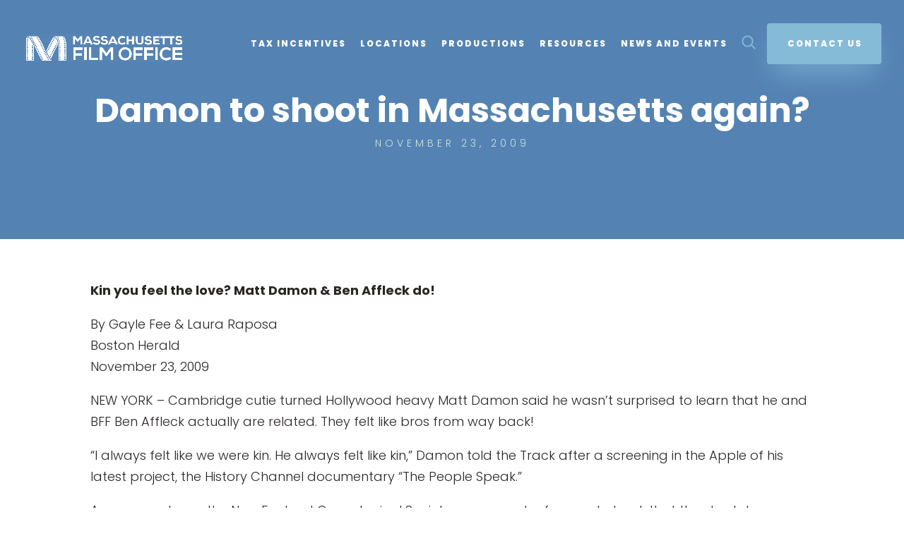

--- FILE ---
content_type: text/html; charset=UTF-8
request_url: https://mafilm.org/2009/11/23/damon-headed-back-to-bay-state/
body_size: 15693
content:
<!DOCTYPE html>
<html lang="en-US">
<head>
	<meta charset="UTF-8" />
<meta http-equiv="X-UA-Compatible" content="IE=edge">
	<link rel="pingback" href="https://mafilm.org/xmlrpc.php" />

	<script type="text/javascript">
		document.documentElement.className = 'js';
	</script>
	
	<title>Damon to shoot in Massachusetts again? | Massachusetts Film Office</title>
<meta name='robots' content='max-image-preview:large' />
<script type="text/javascript">
			let jqueryParams=[],jQuery=function(r){return jqueryParams=[...jqueryParams,r],jQuery},$=function(r){return jqueryParams=[...jqueryParams,r],$};window.jQuery=jQuery,window.$=jQuery;let customHeadScripts=!1;jQuery.fn=jQuery.prototype={},$.fn=jQuery.prototype={},jQuery.noConflict=function(r){if(window.jQuery)return jQuery=window.jQuery,$=window.jQuery,customHeadScripts=!0,jQuery.noConflict},jQuery.ready=function(r){jqueryParams=[...jqueryParams,r]},$.ready=function(r){jqueryParams=[...jqueryParams,r]},jQuery.load=function(r){jqueryParams=[...jqueryParams,r]},$.load=function(r){jqueryParams=[...jqueryParams,r]},jQuery.fn.ready=function(r){jqueryParams=[...jqueryParams,r]},$.fn.ready=function(r){jqueryParams=[...jqueryParams,r]};</script><link rel='dns-prefetch' href='//mafilm.org' />
<link rel='dns-prefetch' href='//www.googletagmanager.com' />
<link rel='dns-prefetch' href='//fonts.googleapis.com' />
<link rel="alternate" type="application/rss+xml" title="Massachusetts Film Office &raquo; Feed" href="https://mafilm.org/feed/" />
<link rel="alternate" type="application/rss+xml" title="Massachusetts Film Office &raquo; Comments Feed" href="https://mafilm.org/comments/feed/" />
<meta content="Coastal v.1.0" name="generator"/><link rel='stylesheet' id='wp-block-library-css' href='https://mafilm.org/wp-includes/css/dist/block-library/style.min.css?ver=6.8.2' type='text/css' media='all' />
<style id='wp-block-library-theme-inline-css' type='text/css'>
.wp-block-audio :where(figcaption){color:#555;font-size:13px;text-align:center}.is-dark-theme .wp-block-audio :where(figcaption){color:#ffffffa6}.wp-block-audio{margin:0 0 1em}.wp-block-code{border:1px solid #ccc;border-radius:4px;font-family:Menlo,Consolas,monaco,monospace;padding:.8em 1em}.wp-block-embed :where(figcaption){color:#555;font-size:13px;text-align:center}.is-dark-theme .wp-block-embed :where(figcaption){color:#ffffffa6}.wp-block-embed{margin:0 0 1em}.blocks-gallery-caption{color:#555;font-size:13px;text-align:center}.is-dark-theme .blocks-gallery-caption{color:#ffffffa6}:root :where(.wp-block-image figcaption){color:#555;font-size:13px;text-align:center}.is-dark-theme :root :where(.wp-block-image figcaption){color:#ffffffa6}.wp-block-image{margin:0 0 1em}.wp-block-pullquote{border-bottom:4px solid;border-top:4px solid;color:currentColor;margin-bottom:1.75em}.wp-block-pullquote cite,.wp-block-pullquote footer,.wp-block-pullquote__citation{color:currentColor;font-size:.8125em;font-style:normal;text-transform:uppercase}.wp-block-quote{border-left:.25em solid;margin:0 0 1.75em;padding-left:1em}.wp-block-quote cite,.wp-block-quote footer{color:currentColor;font-size:.8125em;font-style:normal;position:relative}.wp-block-quote:where(.has-text-align-right){border-left:none;border-right:.25em solid;padding-left:0;padding-right:1em}.wp-block-quote:where(.has-text-align-center){border:none;padding-left:0}.wp-block-quote.is-large,.wp-block-quote.is-style-large,.wp-block-quote:where(.is-style-plain){border:none}.wp-block-search .wp-block-search__label{font-weight:700}.wp-block-search__button{border:1px solid #ccc;padding:.375em .625em}:where(.wp-block-group.has-background){padding:1.25em 2.375em}.wp-block-separator.has-css-opacity{opacity:.4}.wp-block-separator{border:none;border-bottom:2px solid;margin-left:auto;margin-right:auto}.wp-block-separator.has-alpha-channel-opacity{opacity:1}.wp-block-separator:not(.is-style-wide):not(.is-style-dots){width:100px}.wp-block-separator.has-background:not(.is-style-dots){border-bottom:none;height:1px}.wp-block-separator.has-background:not(.is-style-wide):not(.is-style-dots){height:2px}.wp-block-table{margin:0 0 1em}.wp-block-table td,.wp-block-table th{word-break:normal}.wp-block-table :where(figcaption){color:#555;font-size:13px;text-align:center}.is-dark-theme .wp-block-table :where(figcaption){color:#ffffffa6}.wp-block-video :where(figcaption){color:#555;font-size:13px;text-align:center}.is-dark-theme .wp-block-video :where(figcaption){color:#ffffffa6}.wp-block-video{margin:0 0 1em}:root :where(.wp-block-template-part.has-background){margin-bottom:0;margin-top:0;padding:1.25em 2.375em}
</style>
<style id='global-styles-inline-css' type='text/css'>
:root{--wp--preset--aspect-ratio--square: 1;--wp--preset--aspect-ratio--4-3: 4/3;--wp--preset--aspect-ratio--3-4: 3/4;--wp--preset--aspect-ratio--3-2: 3/2;--wp--preset--aspect-ratio--2-3: 2/3;--wp--preset--aspect-ratio--16-9: 16/9;--wp--preset--aspect-ratio--9-16: 9/16;--wp--preset--color--black: #000000;--wp--preset--color--cyan-bluish-gray: #abb8c3;--wp--preset--color--white: #ffffff;--wp--preset--color--pale-pink: #f78da7;--wp--preset--color--vivid-red: #cf2e2e;--wp--preset--color--luminous-vivid-orange: #ff6900;--wp--preset--color--luminous-vivid-amber: #fcb900;--wp--preset--color--light-green-cyan: #7bdcb5;--wp--preset--color--vivid-green-cyan: #00d084;--wp--preset--color--pale-cyan-blue: #8ed1fc;--wp--preset--color--vivid-cyan-blue: #0693e3;--wp--preset--color--vivid-purple: #9b51e0;--wp--preset--gradient--vivid-cyan-blue-to-vivid-purple: linear-gradient(135deg,rgba(6,147,227,1) 0%,rgb(155,81,224) 100%);--wp--preset--gradient--light-green-cyan-to-vivid-green-cyan: linear-gradient(135deg,rgb(122,220,180) 0%,rgb(0,208,130) 100%);--wp--preset--gradient--luminous-vivid-amber-to-luminous-vivid-orange: linear-gradient(135deg,rgba(252,185,0,1) 0%,rgba(255,105,0,1) 100%);--wp--preset--gradient--luminous-vivid-orange-to-vivid-red: linear-gradient(135deg,rgba(255,105,0,1) 0%,rgb(207,46,46) 100%);--wp--preset--gradient--very-light-gray-to-cyan-bluish-gray: linear-gradient(135deg,rgb(238,238,238) 0%,rgb(169,184,195) 100%);--wp--preset--gradient--cool-to-warm-spectrum: linear-gradient(135deg,rgb(74,234,220) 0%,rgb(151,120,209) 20%,rgb(207,42,186) 40%,rgb(238,44,130) 60%,rgb(251,105,98) 80%,rgb(254,248,76) 100%);--wp--preset--gradient--blush-light-purple: linear-gradient(135deg,rgb(255,206,236) 0%,rgb(152,150,240) 100%);--wp--preset--gradient--blush-bordeaux: linear-gradient(135deg,rgb(254,205,165) 0%,rgb(254,45,45) 50%,rgb(107,0,62) 100%);--wp--preset--gradient--luminous-dusk: linear-gradient(135deg,rgb(255,203,112) 0%,rgb(199,81,192) 50%,rgb(65,88,208) 100%);--wp--preset--gradient--pale-ocean: linear-gradient(135deg,rgb(255,245,203) 0%,rgb(182,227,212) 50%,rgb(51,167,181) 100%);--wp--preset--gradient--electric-grass: linear-gradient(135deg,rgb(202,248,128) 0%,rgb(113,206,126) 100%);--wp--preset--gradient--midnight: linear-gradient(135deg,rgb(2,3,129) 0%,rgb(40,116,252) 100%);--wp--preset--font-size--small: 13px;--wp--preset--font-size--medium: 20px;--wp--preset--font-size--large: 36px;--wp--preset--font-size--x-large: 42px;--wp--preset--spacing--20: 0.44rem;--wp--preset--spacing--30: 0.67rem;--wp--preset--spacing--40: 1rem;--wp--preset--spacing--50: 1.5rem;--wp--preset--spacing--60: 2.25rem;--wp--preset--spacing--70: 3.38rem;--wp--preset--spacing--80: 5.06rem;--wp--preset--shadow--natural: 6px 6px 9px rgba(0, 0, 0, 0.2);--wp--preset--shadow--deep: 12px 12px 50px rgba(0, 0, 0, 0.4);--wp--preset--shadow--sharp: 6px 6px 0px rgba(0, 0, 0, 0.2);--wp--preset--shadow--outlined: 6px 6px 0px -3px rgba(255, 255, 255, 1), 6px 6px rgba(0, 0, 0, 1);--wp--preset--shadow--crisp: 6px 6px 0px rgba(0, 0, 0, 1);}:root { --wp--style--global--content-size: 823px;--wp--style--global--wide-size: 1080px; }:where(body) { margin: 0; }.wp-site-blocks > .alignleft { float: left; margin-right: 2em; }.wp-site-blocks > .alignright { float: right; margin-left: 2em; }.wp-site-blocks > .aligncenter { justify-content: center; margin-left: auto; margin-right: auto; }:where(.is-layout-flex){gap: 0.5em;}:where(.is-layout-grid){gap: 0.5em;}.is-layout-flow > .alignleft{float: left;margin-inline-start: 0;margin-inline-end: 2em;}.is-layout-flow > .alignright{float: right;margin-inline-start: 2em;margin-inline-end: 0;}.is-layout-flow > .aligncenter{margin-left: auto !important;margin-right: auto !important;}.is-layout-constrained > .alignleft{float: left;margin-inline-start: 0;margin-inline-end: 2em;}.is-layout-constrained > .alignright{float: right;margin-inline-start: 2em;margin-inline-end: 0;}.is-layout-constrained > .aligncenter{margin-left: auto !important;margin-right: auto !important;}.is-layout-constrained > :where(:not(.alignleft):not(.alignright):not(.alignfull)){max-width: var(--wp--style--global--content-size);margin-left: auto !important;margin-right: auto !important;}.is-layout-constrained > .alignwide{max-width: var(--wp--style--global--wide-size);}body .is-layout-flex{display: flex;}.is-layout-flex{flex-wrap: wrap;align-items: center;}.is-layout-flex > :is(*, div){margin: 0;}body .is-layout-grid{display: grid;}.is-layout-grid > :is(*, div){margin: 0;}body{padding-top: 0px;padding-right: 0px;padding-bottom: 0px;padding-left: 0px;}:root :where(.wp-element-button, .wp-block-button__link){background-color: #32373c;border-width: 0;color: #fff;font-family: inherit;font-size: inherit;line-height: inherit;padding: calc(0.667em + 2px) calc(1.333em + 2px);text-decoration: none;}.has-black-color{color: var(--wp--preset--color--black) !important;}.has-cyan-bluish-gray-color{color: var(--wp--preset--color--cyan-bluish-gray) !important;}.has-white-color{color: var(--wp--preset--color--white) !important;}.has-pale-pink-color{color: var(--wp--preset--color--pale-pink) !important;}.has-vivid-red-color{color: var(--wp--preset--color--vivid-red) !important;}.has-luminous-vivid-orange-color{color: var(--wp--preset--color--luminous-vivid-orange) !important;}.has-luminous-vivid-amber-color{color: var(--wp--preset--color--luminous-vivid-amber) !important;}.has-light-green-cyan-color{color: var(--wp--preset--color--light-green-cyan) !important;}.has-vivid-green-cyan-color{color: var(--wp--preset--color--vivid-green-cyan) !important;}.has-pale-cyan-blue-color{color: var(--wp--preset--color--pale-cyan-blue) !important;}.has-vivid-cyan-blue-color{color: var(--wp--preset--color--vivid-cyan-blue) !important;}.has-vivid-purple-color{color: var(--wp--preset--color--vivid-purple) !important;}.has-black-background-color{background-color: var(--wp--preset--color--black) !important;}.has-cyan-bluish-gray-background-color{background-color: var(--wp--preset--color--cyan-bluish-gray) !important;}.has-white-background-color{background-color: var(--wp--preset--color--white) !important;}.has-pale-pink-background-color{background-color: var(--wp--preset--color--pale-pink) !important;}.has-vivid-red-background-color{background-color: var(--wp--preset--color--vivid-red) !important;}.has-luminous-vivid-orange-background-color{background-color: var(--wp--preset--color--luminous-vivid-orange) !important;}.has-luminous-vivid-amber-background-color{background-color: var(--wp--preset--color--luminous-vivid-amber) !important;}.has-light-green-cyan-background-color{background-color: var(--wp--preset--color--light-green-cyan) !important;}.has-vivid-green-cyan-background-color{background-color: var(--wp--preset--color--vivid-green-cyan) !important;}.has-pale-cyan-blue-background-color{background-color: var(--wp--preset--color--pale-cyan-blue) !important;}.has-vivid-cyan-blue-background-color{background-color: var(--wp--preset--color--vivid-cyan-blue) !important;}.has-vivid-purple-background-color{background-color: var(--wp--preset--color--vivid-purple) !important;}.has-black-border-color{border-color: var(--wp--preset--color--black) !important;}.has-cyan-bluish-gray-border-color{border-color: var(--wp--preset--color--cyan-bluish-gray) !important;}.has-white-border-color{border-color: var(--wp--preset--color--white) !important;}.has-pale-pink-border-color{border-color: var(--wp--preset--color--pale-pink) !important;}.has-vivid-red-border-color{border-color: var(--wp--preset--color--vivid-red) !important;}.has-luminous-vivid-orange-border-color{border-color: var(--wp--preset--color--luminous-vivid-orange) !important;}.has-luminous-vivid-amber-border-color{border-color: var(--wp--preset--color--luminous-vivid-amber) !important;}.has-light-green-cyan-border-color{border-color: var(--wp--preset--color--light-green-cyan) !important;}.has-vivid-green-cyan-border-color{border-color: var(--wp--preset--color--vivid-green-cyan) !important;}.has-pale-cyan-blue-border-color{border-color: var(--wp--preset--color--pale-cyan-blue) !important;}.has-vivid-cyan-blue-border-color{border-color: var(--wp--preset--color--vivid-cyan-blue) !important;}.has-vivid-purple-border-color{border-color: var(--wp--preset--color--vivid-purple) !important;}.has-vivid-cyan-blue-to-vivid-purple-gradient-background{background: var(--wp--preset--gradient--vivid-cyan-blue-to-vivid-purple) !important;}.has-light-green-cyan-to-vivid-green-cyan-gradient-background{background: var(--wp--preset--gradient--light-green-cyan-to-vivid-green-cyan) !important;}.has-luminous-vivid-amber-to-luminous-vivid-orange-gradient-background{background: var(--wp--preset--gradient--luminous-vivid-amber-to-luminous-vivid-orange) !important;}.has-luminous-vivid-orange-to-vivid-red-gradient-background{background: var(--wp--preset--gradient--luminous-vivid-orange-to-vivid-red) !important;}.has-very-light-gray-to-cyan-bluish-gray-gradient-background{background: var(--wp--preset--gradient--very-light-gray-to-cyan-bluish-gray) !important;}.has-cool-to-warm-spectrum-gradient-background{background: var(--wp--preset--gradient--cool-to-warm-spectrum) !important;}.has-blush-light-purple-gradient-background{background: var(--wp--preset--gradient--blush-light-purple) !important;}.has-blush-bordeaux-gradient-background{background: var(--wp--preset--gradient--blush-bordeaux) !important;}.has-luminous-dusk-gradient-background{background: var(--wp--preset--gradient--luminous-dusk) !important;}.has-pale-ocean-gradient-background{background: var(--wp--preset--gradient--pale-ocean) !important;}.has-electric-grass-gradient-background{background: var(--wp--preset--gradient--electric-grass) !important;}.has-midnight-gradient-background{background: var(--wp--preset--gradient--midnight) !important;}.has-small-font-size{font-size: var(--wp--preset--font-size--small) !important;}.has-medium-font-size{font-size: var(--wp--preset--font-size--medium) !important;}.has-large-font-size{font-size: var(--wp--preset--font-size--large) !important;}.has-x-large-font-size{font-size: var(--wp--preset--font-size--x-large) !important;}
:where(.wp-block-post-template.is-layout-flex){gap: 1.25em;}:where(.wp-block-post-template.is-layout-grid){gap: 1.25em;}
:where(.wp-block-columns.is-layout-flex){gap: 2em;}:where(.wp-block-columns.is-layout-grid){gap: 2em;}
:root :where(.wp-block-pullquote){font-size: 1.5em;line-height: 1.6;}
</style>
<link rel='stylesheet' id='et-builder-googlefonts-cached-css' href='https://fonts.googleapis.com/css?family=Poppins:100,100italic,200,200italic,300,300italic,regular,italic,500,500italic,600,600italic,700,700italic,800,800italic,900,900italic&#038;subset=latin,latin-ext&#038;display=swap' type='text/css' media='all' />
<link rel='stylesheet' id='meks-flickr-widget-css' href='https://mafilm.org/wp-content/plugins/meks-simple-flickr-widget/css/style.css?ver=1.3' type='text/css' media='all' />
<link rel='stylesheet' id='wp-pagenavi-css' href='https://mafilm.org/wp-content/plugins/wp-pagenavi/pagenavi-css.css?ver=2.70' type='text/css' media='all' />
<link rel='stylesheet' id='anb-style-css' href='https://mafilm.org/wp-content/plugins/alert-notice-boxes/css/anb.css?ver=260121-65600' type='text/css' media='all' />
<link rel='stylesheet' id='anb-dynamic-style-css' href='https://mafilm.org/wp-content/plugins/alert-notice-boxes/css/anb-dynamic.css?ver=260121-65600' type='text/css' media='all' />
<link rel='stylesheet' id='divi-style-parent-css' href='https://mafilm.org/wp-content/themes/Divi/style-static.min.css?ver=4.27.4' type='text/css' media='all' />
<link rel='stylesheet' id='divi-style-css' href='https://mafilm.org/wp-content/themes/easy-demo-import-pro/style.css?ver=4.27.4' type='text/css' media='all' />

<!-- Google tag (gtag.js) snippet added by Site Kit -->

<!-- Google Analytics snippet added by Site Kit -->
<script type="text/javascript" src="https://www.googletagmanager.com/gtag/js?id=GT-T5J96X7P" id="google_gtagjs-js" async></script>
<script type="text/javascript" id="google_gtagjs-js-after">
/* <![CDATA[ */
window.dataLayer = window.dataLayer || [];function gtag(){dataLayer.push(arguments);}
gtag("set","linker",{"domains":["mafilm.org"]});
gtag("js", new Date());
gtag("set", "developer_id.dZTNiMT", true);
gtag("config", "GT-T5J96X7P", {"googlesitekit_post_type":"post"});
 window._googlesitekit = window._googlesitekit || {}; window._googlesitekit.throttledEvents = []; window._googlesitekit.gtagEvent = (name, data) => { var key = JSON.stringify( { name, data } ); if ( !! window._googlesitekit.throttledEvents[ key ] ) { return; } window._googlesitekit.throttledEvents[ key ] = true; setTimeout( () => { delete window._googlesitekit.throttledEvents[ key ]; }, 5 ); gtag( "event", name, { ...data, event_source: "site-kit" } ); }; 
/* ]]> */
</script>

<!-- End Google tag (gtag.js) snippet added by Site Kit -->
<script type="text/javascript" src="https://mafilm.org/wp-content/plugins/alert-notice-boxes/js/anb.js?ver=260121-65600" id="anb-js-js"></script>
<link rel="https://api.w.org/" href="https://mafilm.org/wp-json/" /><link rel="alternate" title="JSON" type="application/json" href="https://mafilm.org/wp-json/wp/v2/posts/817" /><link rel="EditURI" type="application/rsd+xml" title="RSD" href="https://mafilm.org/xmlrpc.php?rsd" />
<meta name="generator" content="WordPress 6.8.2" />
<link rel="canonical" href="https://mafilm.org/2009/11/23/damon-headed-back-to-bay-state/" />
<link rel='shortlink' href='https://mafilm.org/?p=817' />
<link rel="alternate" title="oEmbed (JSON)" type="application/json+oembed" href="https://mafilm.org/wp-json/oembed/1.0/embed?url=https%3A%2F%2Fmafilm.org%2F2009%2F11%2F23%2Fdamon-headed-back-to-bay-state%2F" />
<link rel="alternate" title="oEmbed (XML)" type="text/xml+oembed" href="https://mafilm.org/wp-json/oembed/1.0/embed?url=https%3A%2F%2Fmafilm.org%2F2009%2F11%2F23%2Fdamon-headed-back-to-bay-state%2F&#038;format=xml" />
<meta name="generator" content="Site Kit by Google 1.157.0" /><meta name="viewport" content="width=device-width, initial-scale=1.0, maximum-scale=1.0, user-scalable=0" /><link rel="icon" href="https://mafilm.org/wp-content/uploads/2025/04/cropped-MA_FilmOfficeExploration_R2-17-2-e1744125040763-32x32.png" sizes="32x32" />
<link rel="icon" href="https://mafilm.org/wp-content/uploads/2025/04/cropped-MA_FilmOfficeExploration_R2-17-2-e1744125040763-192x192.png" sizes="192x192" />
<link rel="apple-touch-icon" href="https://mafilm.org/wp-content/uploads/2025/04/cropped-MA_FilmOfficeExploration_R2-17-2-e1744125040763-180x180.png" />
<meta name="msapplication-TileImage" content="https://mafilm.org/wp-content/uploads/2025/04/cropped-MA_FilmOfficeExploration_R2-17-2-e1744125040763-270x270.png" />
<style id="et-divi-customizer-global-cached-inline-styles">body,.et_pb_column_1_2 .et_quote_content blockquote cite,.et_pb_column_1_2 .et_link_content a.et_link_main_url,.et_pb_column_1_3 .et_quote_content blockquote cite,.et_pb_column_3_8 .et_quote_content blockquote cite,.et_pb_column_1_4 .et_quote_content blockquote cite,.et_pb_blog_grid .et_quote_content blockquote cite,.et_pb_column_1_3 .et_link_content a.et_link_main_url,.et_pb_column_3_8 .et_link_content a.et_link_main_url,.et_pb_column_1_4 .et_link_content a.et_link_main_url,.et_pb_blog_grid .et_link_content a.et_link_main_url,body .et_pb_bg_layout_light .et_pb_post p,body .et_pb_bg_layout_dark .et_pb_post p{font-size:18px}.et_pb_slide_content,.et_pb_best_value{font-size:20px}body{color:#2b2625}h1,h2,h3,h4,h5,h6{color:#86bbd8}body,.et_pb_column_1_2 .et_quote_content blockquote cite,.et_pb_column_1_2 .et_link_content a.et_link_main_url,.et_pb_column_1_3 .et_quote_content blockquote cite,.et_pb_column_3_8 .et_quote_content blockquote cite,.et_pb_column_1_4 .et_quote_content blockquote cite,.et_pb_blog_grid .et_quote_content blockquote cite,.et_pb_column_1_3 .et_link_content a.et_link_main_url,.et_pb_column_3_8 .et_link_content a.et_link_main_url,.et_pb_column_1_4 .et_link_content a.et_link_main_url,.et_pb_blog_grid .et_link_content a.et_link_main_url,body .et_pb_bg_layout_light .et_pb_post p,body .et_pb_bg_layout_dark .et_pb_post p{font-weight:300}.et_pb_slide_content,.et_pb_best_value{font-weight:300}#et_search_icon:hover,.mobile_menu_bar:before,.mobile_menu_bar:after,.et_toggle_slide_menu:after,.et-social-icon a:hover,.et_pb_sum,.et_pb_pricing li a,.et_pb_pricing_table_button,.et_overlay:before,.entry-summary p.price ins,.et_pb_member_social_links a:hover,.et_pb_widget li a:hover,.et_pb_filterable_portfolio .et_pb_portfolio_filters li a.active,.et_pb_filterable_portfolio .et_pb_portofolio_pagination ul li a.active,.et_pb_gallery .et_pb_gallery_pagination ul li a.active,.wp-pagenavi span.current,.wp-pagenavi a:hover,.nav-single a,.tagged_as a,.posted_in a{color:#86bbd8}.et_pb_contact_submit,.et_password_protected_form .et_submit_button,.et_pb_bg_layout_light .et_pb_newsletter_button,.comment-reply-link,.form-submit .et_pb_button,.et_pb_bg_layout_light .et_pb_promo_button,.et_pb_bg_layout_light .et_pb_more_button,.et_pb_contact p input[type="checkbox"]:checked+label i:before,.et_pb_bg_layout_light.et_pb_module.et_pb_button{color:#86bbd8}.footer-widget h4{color:#86bbd8}.et-search-form,.nav li ul,.et_mobile_menu,.footer-widget li:before,.et_pb_pricing li:before,blockquote{border-color:#86bbd8}.et_pb_counter_amount,.et_pb_featured_table .et_pb_pricing_heading,.et_quote_content,.et_link_content,.et_audio_content,.et_pb_post_slider.et_pb_bg_layout_dark,.et_slide_in_menu_container,.et_pb_contact p input[type="radio"]:checked+label i:before{background-color:#86bbd8}.container,.et_pb_row,.et_pb_slider .et_pb_container,.et_pb_fullwidth_section .et_pb_title_container,.et_pb_fullwidth_section .et_pb_title_featured_container,.et_pb_fullwidth_header:not(.et_pb_fullscreen) .et_pb_fullwidth_header_container{max-width:1240px}.et_boxed_layout #page-container,.et_boxed_layout.et_non_fixed_nav.et_transparent_nav #page-container #top-header,.et_boxed_layout.et_non_fixed_nav.et_transparent_nav #page-container #main-header,.et_fixed_nav.et_boxed_layout #page-container #top-header,.et_fixed_nav.et_boxed_layout #page-container #main-header,.et_boxed_layout #page-container .container,.et_boxed_layout #page-container .et_pb_row{max-width:1400px}a{color:#5483b3}.nav li ul{border-color:rgba(255,255,255,0)}.et_secondary_nav_enabled #page-container #top-header{background-color:#2e5e6a!important}#et-secondary-nav li ul{background-color:#2e5e6a}#et-secondary-nav li ul{background-color:#ffffff}#et-secondary-nav li ul a{color:#1d3038}.et_header_style_centered .mobile_nav .select_page,.et_header_style_split .mobile_nav .select_page,.et_nav_text_color_light #top-menu>li>a,.et_nav_text_color_dark #top-menu>li>a,#top-menu a,.et_mobile_menu li a,.et_nav_text_color_light .et_mobile_menu li a,.et_nav_text_color_dark .et_mobile_menu li a,#et_search_icon:before,.et_search_form_container input,span.et_close_search_field:after,#et-top-navigation .et-cart-info{color:#1d3038}.et_search_form_container input::-moz-placeholder{color:#1d3038}.et_search_form_container input::-webkit-input-placeholder{color:#1d3038}.et_search_form_container input:-ms-input-placeholder{color:#1d3038}#top-header,#top-header a,#et-secondary-nav li li a,#top-header .et-social-icon a:before{font-size:13px;font-weight:normal;font-style:normal;text-transform:uppercase;text-decoration:none;letter-spacing:2px}#top-menu li a,.et_search_form_container input{font-weight:bold;font-style:normal;text-transform:uppercase;text-decoration:none;letter-spacing:2px}.et_search_form_container input::-moz-placeholder{font-weight:bold;font-style:normal;text-transform:uppercase;text-decoration:none;letter-spacing:2px}.et_search_form_container input::-webkit-input-placeholder{font-weight:bold;font-style:normal;text-transform:uppercase;text-decoration:none;letter-spacing:2px}.et_search_form_container input:-ms-input-placeholder{font-weight:bold;font-style:normal;text-transform:uppercase;text-decoration:none;letter-spacing:2px}#top-menu li.current-menu-ancestor>a,#top-menu li.current-menu-item>a,#top-menu li.current_page_item>a{color:#bbf7bf}#main-footer .footer-widget h4,#main-footer .widget_block h1,#main-footer .widget_block h2,#main-footer .widget_block h3,#main-footer .widget_block h4,#main-footer .widget_block h5,#main-footer .widget_block h6{color:#2e5e6a}.footer-widget li:before{border-color:#2e5e6a}.footer-widget,.footer-widget li,.footer-widget li a,#footer-info{font-size:16px}.footer-widget .et_pb_widget div,.footer-widget .et_pb_widget ul,.footer-widget .et_pb_widget ol,.footer-widget .et_pb_widget label{line-height:1.7em}#footer-widgets .footer-widget li:before{top:10.6px}#et-footer-nav .bottom-nav li.current-menu-item a{color:#2e5e6a}.et-fixed-header#main-header{box-shadow:none!important}body .et_pb_button{font-size:17px;background-color:#86bbd8;border-color:rgba(255,255,255,0);letter-spacing:1px}body.et_pb_button_helper_class .et_pb_button,body.et_pb_button_helper_class .et_pb_module.et_pb_button{color:#ffffff}body .et_pb_button:after{font-size:27.2px}body .et_pb_bg_layout_light.et_pb_button:hover,body .et_pb_bg_layout_light .et_pb_button:hover,body .et_pb_button:hover{color:#1d3038!important;background-color:#e4eaef;border-color:rgba(255,255,255,0)!important;letter-spacing:1px}h1,h2,h3,h4,h5,h6,.et_quote_content blockquote p,.et_pb_slide_description .et_pb_slide_title{line-height:1.2em}@media only screen and (min-width:981px){.et_pb_section{padding:3% 0}.et_pb_fullwidth_section{padding:0}.et_pb_row{padding:3% 0}#main-footer .footer-widget h4,#main-footer .widget_block h1,#main-footer .widget_block h2,#main-footer .widget_block h3,#main-footer .widget_block h4,#main-footer .widget_block h5,#main-footer .widget_block h6{font-size:21px}.et_header_style_left #et-top-navigation,.et_header_style_split #et-top-navigation{padding:60px 0 0 0}.et_header_style_left #et-top-navigation nav>ul>li>a,.et_header_style_split #et-top-navigation nav>ul>li>a{padding-bottom:60px}.et_header_style_split .centered-inline-logo-wrap{width:120px;margin:-120px 0}.et_header_style_split .centered-inline-logo-wrap #logo{max-height:120px}.et_pb_svg_logo.et_header_style_split .centered-inline-logo-wrap #logo{height:120px}.et_header_style_centered #top-menu>li>a{padding-bottom:22px}.et_header_style_slide #et-top-navigation,.et_header_style_fullscreen #et-top-navigation{padding:51px 0 51px 0!important}.et_header_style_centered #main-header .logo_container{height:120px}#logo{max-height:30%}.et_pb_svg_logo #logo{height:30%}.et_header_style_centered.et_hide_primary_logo #main-header:not(.et-fixed-header) .logo_container,.et_header_style_centered.et_hide_fixed_logo #main-header.et-fixed-header .logo_container{height:21.6px}.et_header_style_left .et-fixed-header #et-top-navigation,.et_header_style_split .et-fixed-header #et-top-navigation{padding:30px 0 0 0}.et_header_style_left .et-fixed-header #et-top-navigation nav>ul>li>a,.et_header_style_split .et-fixed-header #et-top-navigation nav>ul>li>a{padding-bottom:30px}.et_header_style_centered header#main-header.et-fixed-header .logo_container{height:60px}.et_header_style_split #main-header.et-fixed-header .centered-inline-logo-wrap{width:60px;margin:-60px 0}.et_header_style_split .et-fixed-header .centered-inline-logo-wrap #logo{max-height:60px}.et_pb_svg_logo.et_header_style_split .et-fixed-header .centered-inline-logo-wrap #logo{height:60px}.et_header_style_slide .et-fixed-header #et-top-navigation,.et_header_style_fullscreen .et-fixed-header #et-top-navigation{padding:21px 0 21px 0!important}.et_fixed_nav #page-container .et-fixed-header#top-header{background-color:#86bbd8!important}.et_fixed_nav #page-container .et-fixed-header#top-header #et-secondary-nav li ul{background-color:#86bbd8}.et-fixed-header#main-header,.et-fixed-header#main-header .nav li ul,.et-fixed-header .et-search-form{background-color:rgba(255,255,255,0.95)}.et-fixed-header #top-menu li a{font-size:13px}.et-fixed-header #top-menu a,.et-fixed-header #et_search_icon:before,.et-fixed-header #et_top_search .et-search-form input,.et-fixed-header .et_search_form_container input,.et-fixed-header .et_close_search_field:after,.et-fixed-header #et-top-navigation .et-cart-info{color:#1d3038!important}.et-fixed-header .et_search_form_container input::-moz-placeholder{color:#1d3038!important}.et-fixed-header .et_search_form_container input::-webkit-input-placeholder{color:#1d3038!important}.et-fixed-header .et_search_form_container input:-ms-input-placeholder{color:#1d3038!important}.et-fixed-header #top-menu li.current-menu-ancestor>a,.et-fixed-header #top-menu li.current-menu-item>a,.et-fixed-header #top-menu li.current_page_item>a{color:#1d3038!important}}@media only screen and (min-width:1550px){.et_pb_row{padding:46px 0}.et_pb_section{padding:46px 0}.single.et_pb_pagebuilder_layout.et_full_width_page .et_post_meta_wrapper{padding-top:139px}.et_pb_fullwidth_section{padding:0}}h1,h1.et_pb_contact_main_title,.et_pb_title_container h1{font-size:44px}h2,.product .related h2,.et_pb_column_1_2 .et_quote_content blockquote p{font-size:37px}h3{font-size:32px}h4,.et_pb_circle_counter h3,.et_pb_number_counter h3,.et_pb_column_1_3 .et_pb_post h2,.et_pb_column_1_4 .et_pb_post h2,.et_pb_blog_grid h2,.et_pb_column_1_3 .et_quote_content blockquote p,.et_pb_column_3_8 .et_quote_content blockquote p,.et_pb_column_1_4 .et_quote_content blockquote p,.et_pb_blog_grid .et_quote_content blockquote p,.et_pb_column_1_3 .et_link_content h2,.et_pb_column_3_8 .et_link_content h2,.et_pb_column_1_4 .et_link_content h2,.et_pb_blog_grid .et_link_content h2,.et_pb_column_1_3 .et_audio_content h2,.et_pb_column_3_8 .et_audio_content h2,.et_pb_column_1_4 .et_audio_content h2,.et_pb_blog_grid .et_audio_content h2,.et_pb_column_3_8 .et_pb_audio_module_content h2,.et_pb_column_1_3 .et_pb_audio_module_content h2,.et_pb_gallery_grid .et_pb_gallery_item h3,.et_pb_portfolio_grid .et_pb_portfolio_item h2,.et_pb_filterable_portfolio_grid .et_pb_portfolio_item h2{font-size:26px}h5{font-size:23px}h6{font-size:20px}.et_pb_slide_description .et_pb_slide_title{font-size:67px}.et_pb_gallery_grid .et_pb_gallery_item h3,.et_pb_portfolio_grid .et_pb_portfolio_item h2,.et_pb_filterable_portfolio_grid .et_pb_portfolio_item h2,.et_pb_column_1_4 .et_pb_audio_module_content h2{font-size:23px}h1,h1.et_pb_contact_main_title,.et_pb_title_container h1{font-weight:800}h2,.product .related h2,.et_pb_column_1_2 .et_quote_content blockquote p{font-weight:800}h3{font-weight:800}h4,.et_pb_circle_counter h3,.et_pb_number_counter h3,.et_pb_column_1_3 .et_pb_post h2,.et_pb_column_1_4 .et_pb_post h2,.et_pb_blog_grid h2,.et_pb_column_1_3 .et_quote_content blockquote p,.et_pb_column_3_8 .et_quote_content blockquote p,.et_pb_column_1_4 .et_quote_content blockquote p,.et_pb_blog_grid .et_quote_content blockquote p,.et_pb_column_1_3 .et_link_content h2,.et_pb_column_3_8 .et_link_content h2,.et_pb_column_1_4 .et_link_content h2,.et_pb_blog_grid .et_link_content h2,.et_pb_column_1_3 .et_audio_content h2,.et_pb_column_3_8 .et_audio_content h2,.et_pb_column_1_4 .et_audio_content h2,.et_pb_blog_grid .et_audio_content h2,.et_pb_column_3_8 .et_pb_audio_module_content h2,.et_pb_column_1_3 .et_pb_audio_module_content h2,.et_pb_gallery_grid .et_pb_gallery_item h3,.et_pb_portfolio_grid .et_pb_portfolio_item h2,.et_pb_filterable_portfolio_grid .et_pb_portfolio_item h2{font-weight:800}h5{font-weight:800}h6{font-weight:800}.et_pb_slide_description .et_pb_slide_title{font-weight:800}.et_pb_gallery_grid .et_pb_gallery_item h3,.et_pb_portfolio_grid .et_pb_portfolio_item h2,.et_pb_filterable_portfolio_grid .et_pb_portfolio_item h2,.et_pb_column_1_4 .et_pb_audio_module_content h2{font-weight:800}@media only screen and (max-width:980px){.et_header_style_centered .mobile_nav .select_page,.et_header_style_split .mobile_nav .select_page,.et_mobile_menu li a,.mobile_menu_bar:before,.et_nav_text_color_light #top-menu>li>a,.et_nav_text_color_dark #top-menu>li>a,#top-menu a,.et_mobile_menu li a,#et_search_icon:before,#et_top_search .et-search-form input,.et_search_form_container input,#et-top-navigation .et-cart-info{color:#5483b3}.et_close_search_field:after{color:#5483b3!important}.et_search_form_container input::-moz-placeholder{color:#5483b3}.et_search_form_container input::-webkit-input-placeholder{color:#5483b3}.et_search_form_container input:-ms-input-placeholder{color:#5483b3}body,.et_pb_column_1_2 .et_quote_content blockquote cite,.et_pb_column_1_2 .et_link_content a.et_link_main_url,.et_pb_column_1_3 .et_quote_content blockquote cite,.et_pb_column_3_8 .et_quote_content blockquote cite,.et_pb_column_1_4 .et_quote_content blockquote cite,.et_pb_blog_grid .et_quote_content blockquote cite,.et_pb_column_1_3 .et_link_content a.et_link_main_url,.et_pb_column_3_8 .et_link_content a.et_link_main_url,.et_pb_column_1_4 .et_link_content a.et_link_main_url,.et_pb_blog_grid .et_link_content a.et_link_main_url{font-size:16px}.et_pb_slider.et_pb_module .et_pb_slides .et_pb_slide_content,.et_pb_best_value{font-size:18px}h1{font-size:36px}h2,.product .related h2,.et_pb_column_1_2 .et_quote_content blockquote p{font-size:30px}h3{font-size:26px}h4,.et_pb_circle_counter h3,.et_pb_number_counter h3,.et_pb_column_1_3 .et_pb_post h2,.et_pb_column_1_4 .et_pb_post h2,.et_pb_blog_grid h2,.et_pb_column_1_3 .et_quote_content blockquote p,.et_pb_column_3_8 .et_quote_content blockquote p,.et_pb_column_1_4 .et_quote_content blockquote p,.et_pb_blog_grid .et_quote_content blockquote p,.et_pb_column_1_3 .et_link_content h2,.et_pb_column_3_8 .et_link_content h2,.et_pb_column_1_4 .et_link_content h2,.et_pb_blog_grid .et_link_content h2,.et_pb_column_1_3 .et_audio_content h2,.et_pb_column_3_8 .et_audio_content h2,.et_pb_column_1_4 .et_audio_content h2,.et_pb_blog_grid .et_audio_content h2,.et_pb_column_3_8 .et_pb_audio_module_content h2,.et_pb_column_1_3 .et_pb_audio_module_content h2,.et_pb_gallery_grid .et_pb_gallery_item h3,.et_pb_portfolio_grid .et_pb_portfolio_item h2,.et_pb_filterable_portfolio_grid .et_pb_portfolio_item h2{font-size:21px}.et_pb_slider.et_pb_module .et_pb_slides .et_pb_slide_description .et_pb_slide_title{font-size:55px}.et_pb_gallery_grid .et_pb_gallery_item h3,.et_pb_portfolio_grid .et_pb_portfolio_item h2,.et_pb_filterable_portfolio_grid .et_pb_portfolio_item h2,.et_pb_column_1_4 .et_pb_audio_module_content h2{font-size:19px}h5{font-size:19px}h6{font-size:16px}.et_pb_section{padding:30px 0}.et_pb_section.et_pb_fullwidth_section{padding:0}}@media only screen and (max-width:767px){body,.et_pb_column_1_2 .et_quote_content blockquote cite,.et_pb_column_1_2 .et_link_content a.et_link_main_url,.et_pb_column_1_3 .et_quote_content blockquote cite,.et_pb_column_3_8 .et_quote_content blockquote cite,.et_pb_column_1_4 .et_quote_content blockquote cite,.et_pb_blog_grid .et_quote_content blockquote cite,.et_pb_column_1_3 .et_link_content a.et_link_main_url,.et_pb_column_3_8 .et_link_content a.et_link_main_url,.et_pb_column_1_4 .et_link_content a.et_link_main_url,.et_pb_blog_grid .et_link_content a.et_link_main_url{font-size:15px}.et_pb_slider.et_pb_module .et_pb_slides .et_pb_slide_content,.et_pb_best_value{font-size:17px}}	h1,h2,h3,h4,h5,h6{font-family:'Poppins',Helvetica,Arial,Lucida,sans-serif}body,input,textarea,select{font-family:'Poppins',Helvetica,Arial,Lucida,sans-serif}body #page-container #sidebar{width:30%}body #page-container #left-area{width:70%}.et_right_sidebar #main-content .container:before{right:30%!important}.et_left_sidebar #main-content .container:before{left:30%!important}#top-menu li.highlightBtn a{padding:22px 27px 22px 29px!important;border-radius:4px;background-color:#86bbd8!important;color:#FFFFFF!important;box-shadow:0px 20px 40px -10px #86bbd8bf}#top-menu li.highlightBtn a:hover{background-color:#E4EAEF!important;color:#2f4858!important;opacity:1;box-shadow:0 20px 40px #86bbd854}.et-fixed-header #top-menu li.highlightBtn a{padding:18px 24px!important;border-radius:4px;background-color:#86bbd8!important;color:#FFFFFF!important;box-shadow:0px 20px 40px -10px #86bbd8bf}.et-fixed-header #top-menu li.highlightBtn a:hover{background-color:#E4EAEF!important;color:#2f4858!important;opacity:1;box-shadow:0 10px 20px #86bbd854}#mobile_menu li.highlightBtn a{background-color:#86bbd8!important;color:#FFFFFF!important}.lightButton{}body #page-container a.et_pb_button.darkButton{background-color:#86bbd8!important;color:#FFFFFF!important}@media screen and (min-width :980px){#page-container{padding-top:0!important;margin-top:0!important;box-shadow:none!important}}.wp-pagenavi{display:flex;flex-wrap:wrap;justify-content:center;gap:10px;margin-top:2rem}.wp-pagenavi a,.wp-pagenavi span{padding:0px 12px;border:1px solid #5483B3!important;border-radius:5px;color:#5483b3;text-decoration:none;font-size:14px;font-weight:400}.wp-pagenavi .current{background-color:#5483B3;color:#fff!important}.wp-pagenavi a:hover{background-color:#5483b3;color:#fff}.menu-item-search-toggle{position:relative}.menu-search-form{position:absolute;top:16px;right:15px;transform:translateY(-50%);background:#fff;padding:8px 12px;border-radius:6px;box-shadow:0 0 12px rgba(0,0,0,0.15);display:flex;gap:8px;align-items:center;width:0;overflow:hidden;white-space:nowrap;transition:width 0.4s ease,padding 0.4s ease;z-index:9999}.menu-search-form.open{width:850px;padding:8px 12px}@media screen and (max-width:1350px){.menu-search-form.open{width:750px}}@media screen and (max-width:1235px){.menu-search-form.open{width:650px}}@media screen and (max-width:1125px){.menu-search-form.open{width:530px}}.menu-search-form input{padding:6px 10px;border:1px solid #ccc;border-radius:4px;width:100%;font-size:16px;outline:none}.menu-search-form button{background:transparent;border:none;padding:0;cursor:pointer;width:20px;height:20px;display:flex;align-items:center;justify-content:center}.menu-item-search-toggle a img{position:relative;top:4px}.menu-item-search-mobile{padding:8px 16px;background:#86bbd8;border-radius:4px}.mobile-search-form{display:flex;gap:8px;align-items:center}.mobile-search-form input[type="search"]{flex-grow:1;min-width:0;padding:8px 12px;border:1px solid #ccc;border-radius:4px;font-size:16px;outline:none;box-sizing:border-box}.mobile-search-form button{background:transparent;border:none;cursor:pointer;padding:0;width:24px;height:24px;display:flex;align-items:center;justify-content:center}</style></head>
<body class="wp-singular post-template-default single single-post postid-817 single-format-standard wp-theme-Divi wp-child-theme-easy-demo-import-pro et-tb-has-template et-tb-has-body et-tb-has-footer et_button_no_icon et_pb_button_helper_class et_fullwidth_nav et_fullwidth_secondary_nav et_fixed_nav et_show_nav et_primary_nav_dropdown_animation_fade et_secondary_nav_dropdown_animation_fade et_header_style_left et_cover_background osx et_pb_gutters3 et_smooth_scroll et_divi_theme et-db">
	<div id="page-container">
<div id="et-boc" class="et-boc">
			
		

	<header id="main-header" data-height-onload="120">
        <div class="container clearfix et_menu_container">
					<div class="logo_container">
				<span class="logo_helper"></span>
				<a href="https://mafilm.org/">
				<img src="https://live-mass-film-office.pantheonsite.io/wp-content/uploads/2025/06/MFO-logo-KO.png" width="93" height="43" alt="Massachusetts Film Office" id="logo" data-height-percentage="30" />
				</a>
			</div>
					<div id="et-top-navigation" data-height="120" data-fixed-height="60">
									<nav id="top-menu-nav">
					<ul id="top-menu" class="nav"><li class="menu-item menu-item-type-post_type menu-item-object-page menu-item-has-children menu-item-99896"><a href="https://mafilm.org/tax-incentives/">Tax Incentives</a>
<ul class="sub-menu">
	<li class="menu-item menu-item-type-post_type menu-item-object-page menu-item-99839"><a href="https://mafilm.org/guide-resources/">Guide &amp; Resources</a></li>
	<li class="menu-item menu-item-type-post_type menu-item-object-page menu-item-99833"><a href="https://mafilm.org/facts/">Fast Facts</a></li>
	<li class="menu-item menu-item-type-post_type menu-item-object-page menu-item-99843"><a href="https://mafilm.org/faqs/">FAQs</a></li>
	<li class="menu-item menu-item-type-post_type menu-item-object-page menu-item-99836"><a href="https://mafilm.org/department-of-revenue-info/">Department of Revenue Info</a></li>
	<li class="menu-item menu-item-type-post_type menu-item-object-page menu-item-99842"><a href="https://mafilm.org/auditors-brokers/">Auditors &amp; Brokers</a></li>
</ul>
</li>
<li class="menu-item menu-item-type-post_type menu-item-object-page menu-item-99844"><a href="https://mafilm.org/locations-home-page/">Locations</a></li>
<li class="menu-item menu-item-type-post_type menu-item-object-page menu-item-has-children menu-item-99900"><a href="https://mafilm.org/productions/">Productions</a>
<ul class="sub-menu">
	<li class="menu-item menu-item-type-post_type menu-item-object-page menu-item-99856"><a href="https://mafilm.org/made-in-ma/">Made in Massachusetts</a></li>
	<li class="menu-item menu-item-type-post_type menu-item-object-page menu-item-101061"><a href="https://mafilm.org/101055-2/">Literature Filmed in Massachusetts</a></li>
</ul>
</li>
<li class="menu-item menu-item-type-post_type menu-item-object-page menu-item-has-children menu-item-99905"><a href="https://mafilm.org/resources/">Resources</a>
<ul class="sub-menu">
	<li class="menu-item menu-item-type-custom menu-item-object-custom menu-item-101137"><a href="/resources/#production-guide-ma">Production Guide</a></li>
	<li class="menu-item menu-item-type-post_type menu-item-object-page menu-item-99865"><a href="https://mafilm.org/towns-a-z/">City/Town Permitting Contacts</a></li>
	<li class="menu-item menu-item-type-post_type menu-item-object-page menu-item-99864"><a href="https://mafilm.org/crew/">Cast &#038; Crew Calls</a></li>
	<li class="menu-item menu-item-type-post_type menu-item-object-page menu-item-99866"><a href="https://mafilm.org/post-production/">Post Production</a></li>
	<li class="menu-item menu-item-type-post_type menu-item-object-page menu-item-99867"><a href="https://mafilm.org/unions-and-guilds/">Unions and Guilds</a></li>
	<li class="menu-item menu-item-type-post_type menu-item-object-page menu-item-99870"><a href="https://mafilm.org/support-services/">Support Resources</a></li>
	<li class="menu-item menu-item-type-post_type menu-item-object-page menu-item-99873"><a href="https://mafilm.org/laws-regulations/">Laws &amp; Regulations</a></li>
	<li class="menu-item menu-item-type-post_type menu-item-object-page menu-item-99876"><a href="https://mafilm.org/dei/">DEI</a></li>
	<li class="menu-item menu-item-type-post_type menu-item-object-page menu-item-99877"><a href="https://mafilm.org/internships/">Internships</a></li>
</ul>
</li>
<li class="menu-item menu-item-type-post_type menu-item-object-page current_page_parent menu-item-has-children menu-item-100608"><a href="https://mafilm.org/news-and-events/">News and Events</a>
<ul class="sub-menu">
	<li class="menu-item menu-item-type-post_type menu-item-object-page menu-item-99881"><a href="https://mafilm.org/industry-news/">Local Industry News</a></li>
	<li class="menu-item menu-item-type-post_type menu-item-object-page menu-item-99886"><a href="https://mafilm.org/film-festivals/">Film Festivals</a></li>
	<li class="menu-item menu-item-type-post_type menu-item-object-page menu-item-99889"><a href="https://mafilm.org/industry-events/">Industry Events</a></li>
</ul>
</li>
<li class="highlightBtn menu-item menu-item-type-post_type menu-item-object-page menu-item-99951"><a href="https://mafilm.org/contact/">Contact us</a></li>
</ul>					</nav>
				
				
				
				
				<div id="et_mobile_nav_menu">
				<div class="mobile_nav closed">
					<span class="select_page">Select Page</span>
					<span class="mobile_menu_bar mobile_menu_bar_toggle"></span>
				</div>
			</div>			</div> <!-- #et-top-navigation -->
		</div> <!-- .container -->
			</header> <!-- #main-header -->
<div id="et-main-area">
	
    <div id="main-content">
    <div class="et-l et-l--body">
			<div class="et_builder_inner_content et_pb_gutters3">
		<div class="et_pb_section et_pb_section_0_tb_body kenBurnsSection et_pb_with_background et_pb_section_parallax et_section_regular" >
				
				
				
				
				
				
				<div class="et_pb_row et_pb_row_0_tb_body">
				<div class="et_pb_column et_pb_column_4_4 et_pb_column_0_tb_body  et_pb_css_mix_blend_mode_passthrough et-last-child">
				
				
				
				
				<div class="et_pb_module et_pb_text et_pb_text_0_tb_body et_animated  et_pb_text_align_center et_pb_bg_layout_dark">
				
				
				
				
				<div class="et_pb_text_inner">Damon to shoot in Massachusetts again?</div>
			</div><div class="et_pb_module et_pb_text et_pb_text_1_tb_body et_animated  et_pb_text_align_center et_pb_bg_layout_dark">
				
				
				
				
				<div class="et_pb_text_inner">November 23, 2009</div>
			</div>
			</div>
				
				
				
				
			</div>
				
				
			</div><div class="et_pb_section et_pb_section_1_tb_body et_section_regular" >
				
				
				
				
				
				
				<div class="et_pb_row et_pb_row_1_tb_body">
				<div class="et_pb_column et_pb_column_4_4 et_pb_column_1_tb_body  et_pb_css_mix_blend_mode_passthrough et-last-child">
				
				
				
				
				<div class="et_pb_module et_pb_post_content et_pb_post_content_0_tb_body">
				
				
				
				
				<p><strong>Kin you feel the love? Matt Damon &#038; Ben Affleck do!</strong></p>
<p>By Gayle Fee &#038; Laura Raposa<br />
Boston Herald<br />
November 23, 2009 </p>
<p>NEW YORK &#8211; Cambridge cutie turned Hollywood heavy Matt Damon said he wasn’t surprised to learn that he and BFF Ben Affleck actually are related. They felt like bros from way back!</p>
<p>“I always felt like we were kin. He always felt like kin,” Damon told the Track after a screening in the Apple of his latest project, the History Channel documentary “The People Speak.”</p>
<p>As you may know, the New England Genealogical Society announced a few weeks back that they had done a study of the Damon and Affleck family trees and discovered that Matt and Ben are 10th cousins once removed. The Tinseltown titans have a common ancestor &#8211; a 10th great-grandfather, William Knowlton of Ipswich, a bricklayer who died in 1655. “I remember when I got that story on my phone, I e-mailed it to him and at the same time he was e-mailing it to me,” Damon laughed. “And then, it turns out, Ben is even related to Barack Obama!”</p>
<p>Affleck, the genealogical society determined, is an 11th cousin to Obama via the Hinckley family of Cape Cod. Jealous much, Matt?</p>
<p>Well, as it turns out, Matt is jealous of Ben, but not because of his ties to the Leader of the Free World. Matt, who is currently filming “The Adjustment Bureau,” in NYC with Emily Blunt, wishes he could work in Boston again.</p>
<p>Affleck has just made two back-to-back flicks in Boston: “The Company Men” with Kevin Costner and Tommy Lee Jones and “The Town” with Jon Hamm and Blake Lively, which he is directing and taking the lead role.</p>
<p>“I’m very jealous and I’m planning my countermeasures as we speak,” Damon declared.</p>
<p>Matt, one of the top leading men in Hollywood, said he’d love to try his hand at directing after seeing Ben’s success with two terrific stories &#8211; “The Town” and made-in-Boston “Gone Baby Gone.”</p>
<p>“I hope I’d be good at it,” he said, adding that the Massachusetts tax incentives that have lured lots of big-budget flicks to the Bay State will help make his countermeasures a reality.</p>
<p>“I was beside myself when we were making ‘The Departed’ that we had to shoot most of it in New York because it was actually cheaper to film here than Boston before the incentives came in,” he said. “Now that they have them, all the work’s in Boston. You ask the Teamsters in New York and that’s what they tell you, everything’s happening in Boston.”</p>
<p>Damon said he believes the sometimes-controversial incentives are a no-brainer for the state. “The movie business is a light-footprint industry,” he said. “It doesn’t pollute. We don’t knock down trees. We just turn on our cameras and leave behind piles of cash.”</p>

			</div>
			</div>
				
				
				
				
			</div>
				
				
			</div>		</div>
	</div>
	    </div>
    
	<footer class="et-l et-l--footer">
			<div class="et_builder_inner_content et_pb_gutters3"><div class="et_pb_section et_pb_section_0_tb_footer coastalFooter et_pb_with_background et_section_regular" >
				
				
				
				
				
				
				<div class="et_pb_row et_pb_row_0_tb_footer">
				<div class="et_pb_column et_pb_column_4_4 et_pb_column_0_tb_footer  et_pb_css_mix_blend_mode_passthrough et-last-child">
				
				
				
				
				<div class="et_pb_module et_pb_image et_pb_image_0_tb_footer et_animated et-waypoint">
				
				
				
				
				<a href="/"><span class="et_pb_image_wrap "><img loading="lazy" decoding="async" width="1615" height="278" src="https://live-mass-film-office.pantheonsite.io/wp-content/uploads/2025/06/mfo-logo.png" alt="COASTAL logo" title="mfo-logo" srcset="https://mafilm.org/wp-content/uploads/2025/06/mfo-logo.png 1615w, https://mafilm.org/wp-content/uploads/2025/06/mfo-logo-1280x220.png 1280w, https://mafilm.org/wp-content/uploads/2025/06/mfo-logo-980x169.png 980w, https://mafilm.org/wp-content/uploads/2025/06/mfo-logo-480x83.png 480w" sizes="(min-width: 0px) and (max-width: 480px) 480px, (min-width: 481px) and (max-width: 980px) 980px, (min-width: 981px) and (max-width: 1280px) 1280px, (min-width: 1281px) 1615px, 100vw" class="wp-image-99736" /></span></a>
			</div><div class="et_pb_module et_pb_text et_pb_text_0_tb_footer  et_pb_text_align_center et_pb_bg_layout_light">
				
				
				
				
				<div class="et_pb_text_inner"><p>Supporting and growing the film industry in Massachusetts since 1979.</p></div>
			</div>
			</div>
				
				
				
				
			</div><div class="et_pb_row et_pb_row_1_tb_footer footerRow et_pb_gutters2">
				<div class="et_pb_column et_pb_column_1_3 et_pb_column_1_tb_footer footerLocation et_animated  et_pb_css_mix_blend_mode_passthrough">
				
				
				
				
				<div class="et_pb_module et_pb_text et_pb_text_1_tb_footer  et_pb_text_align_center et_pb_bg_layout_light">
				
				
				
				
				<div class="et_pb_text_inner"><h3>General Inquiries</h3></div>
			</div><div class="et_pb_module et_pb_text et_pb_text_2_tb_footer  et_pb_text_align_center et_pb_bg_layout_light">
				
				
				
				
				<div class="et_pb_text_inner"><p>E:<a href="mailto:mafilminfo@mass.gov"> mafilminfo@mass.gov</a><strong><br /></strong>O: (617) 973-8400</p>
<p>&nbsp;</p></div>
			</div>
			</div><div class="et_pb_column et_pb_column_1_3 et_pb_column_2_tb_footer footerLinks et_animated  et_pb_css_mix_blend_mode_passthrough">
				
				
				
				
				<div class="et_pb_module et_pb_text et_pb_text_3_tb_footer  et_pb_text_align_center et_pb_bg_layout_light">
				
				
				
				
				<div class="et_pb_text_inner"><h3>Office</h3></div>
			</div><div class="et_pb_module et_pb_text et_pb_text_4_tb_footer  et_pb_text_align_center et_pb_bg_layout_light">
				
				
				
				
				<div class="et_pb_text_inner"><p>1 Ashburton Place<br />21st Floor<br />Boston, MA 02108</p></div>
			</div>
			</div><div class="et_pb_column et_pb_column_1_3 et_pb_column_3_tb_footer footerContact et_animated  et_pb_css_mix_blend_mode_passthrough et-last-child">
				
				
				
				
				<div class="et_pb_module et_pb_text et_pb_text_5_tb_footer  et_pb_text_align_center et_pb_bg_layout_light">
				
				
				
				
				<div class="et_pb_text_inner"><h3>Press Inquiries (only)</h3></div>
			</div><div class="et_pb_module et_pb_text et_pb_text_6_tb_footer  et_pb_text_align_center et_pb_bg_layout_light">
				
				
				
				
				<div class="et_pb_text_inner"><p>Abigail Phillips<strong><br /></strong>E: <a href="mailto:Abigail.E.Phillips@mass.gov">Abigail.E.Phillips@mass.gov</a></p></div>
			</div>
			</div>
				
				
				
				
			</div><div class="et_pb_row et_pb_row_2_tb_footer">
				<div class="et_pb_column et_pb_column_4_4 et_pb_column_4_tb_footer  et_pb_css_mix_blend_mode_passthrough et-last-child">
				
				
				
				
				<div class="et_pb_module et_pb_text et_pb_text_7_tb_footer  et_pb_text_align_center et_pb_bg_layout_light">
				
				
				
				
				<div class="et_pb_text_inner"><p>Copyright 2026  </p></div>
			</div>
			</div>
				
				
				
				
			</div>
				
				
			</div>		</div>
	</footer>
		</div>

			
		</div>
		</div>

			<script type="speculationrules">
{"prefetch":[{"source":"document","where":{"and":[{"href_matches":"\/*"},{"not":{"href_matches":["\/wp-*.php","\/wp-admin\/*","\/wp-content\/uploads\/*","\/wp-content\/*","\/wp-content\/plugins\/*","\/wp-content\/themes\/easy-demo-import-pro\/*","\/wp-content\/themes\/Divi\/*","\/*\\?(.+)"]}},{"not":{"selector_matches":"a[rel~=\"nofollow\"]"}},{"not":{"selector_matches":".no-prefetch, .no-prefetch a"}}]},"eagerness":"conservative"}]}
</script>
<div id="anb-location-id-13342">
</div><div id="anb-location-id-11212">
</div><div id="anb-location-id-11210">
</div>	<script type="text/javascript">
				var et_animation_data = [{"class":"et_pb_text_0_tb_body","style":"fade","repeat":"once","duration":"1000ms","delay":"0ms","intensity":"50%","starting_opacity":"0%","speed_curve":"ease-in-out"},{"class":"et_pb_text_1_tb_body","style":"fade","repeat":"once","duration":"1000ms","delay":"250ms","intensity":"50%","starting_opacity":"0%","speed_curve":"ease-in-out"},{"class":"et_pb_image_0_tb_footer","style":"fade","repeat":"once","duration":"1000ms","delay":"0ms","intensity":"50%","starting_opacity":"0%","speed_curve":"ease-in-out"},{"class":"et_pb_column_1_tb_footer","style":"fade","repeat":"once","duration":"1000ms","delay":"250ms","intensity":"50%","starting_opacity":"0%","speed_curve":"ease-in-out","delay_tablet":"500ms"},{"class":"et_pb_column_2_tb_footer","style":"fade","repeat":"once","duration":"1000ms","delay":"500ms","intensity":"50%","starting_opacity":"0%","speed_curve":"ease-in-out","delay_tablet":"250ms"},{"class":"et_pb_column_3_tb_footer","style":"fade","repeat":"once","duration":"1000ms","delay":"750ms","intensity":"50%","starting_opacity":"0%","speed_curve":"ease-in-out"}];
				</script>
	<script type="text/javascript" src="https://mafilm.org/wp-content/themes/easy-demo-import-pro/js/scroll-script.js?ver=1768978561" id="custom-scroll-script-js"></script>
<script type="text/javascript" src="https://mafilm.org/wp-content/themes/easy-demo-import-pro/js/search-script.js?ver=1768978561" id="custom-search-script-js"></script>
<script type="text/javascript" src="https://mafilm.org/wp-includes/js/jquery/jquery.min.js?ver=3.7.1" id="jquery-core-js"></script>
<script type="text/javascript" src="https://mafilm.org/wp-includes/js/jquery/jquery-migrate.min.js?ver=3.4.1" id="jquery-migrate-js"></script>
<script type="text/javascript" id="jquery-js-after">
/* <![CDATA[ */
jqueryParams.length&&$.each(jqueryParams,function(e,r){if("function"==typeof r){var n=String(r);n.replace("$","jQuery");var a=new Function("return "+n)();$(document).ready(a)}});
/* ]]> */
</script>
<script type="text/javascript" id="divi-custom-script-js-extra">
/* <![CDATA[ */
var DIVI = {"item_count":"%d Item","items_count":"%d Items"};
var et_builder_utils_params = {"condition":{"diviTheme":true,"extraTheme":false},"scrollLocations":["app","top"],"builderScrollLocations":{"desktop":"app","tablet":"app","phone":"app"},"onloadScrollLocation":"app","builderType":"fe"};
var et_frontend_scripts = {"builderCssContainerPrefix":"#et-boc","builderCssLayoutPrefix":"#et-boc .et-l"};
var et_pb_custom = {"ajaxurl":"https:\/\/mafilm.org\/wp-admin\/admin-ajax.php","images_uri":"https:\/\/mafilm.org\/wp-content\/themes\/Divi\/images","builder_images_uri":"https:\/\/mafilm.org\/wp-content\/themes\/Divi\/includes\/builder\/images","et_frontend_nonce":"a844d79e46","subscription_failed":"Please, check the fields below to make sure you entered the correct information.","et_ab_log_nonce":"961e109b46","fill_message":"Please, fill in the following fields:","contact_error_message":"Please, fix the following errors:","invalid":"Invalid email","captcha":"Captcha","prev":"Prev","previous":"Previous","next":"Next","wrong_captcha":"You entered the wrong number in captcha.","wrong_checkbox":"Checkbox","ignore_waypoints":"no","is_divi_theme_used":"1","widget_search_selector":".widget_search","ab_tests":[],"is_ab_testing_active":"","page_id":"817","unique_test_id":"","ab_bounce_rate":"5","is_cache_plugin_active":"no","is_shortcode_tracking":"","tinymce_uri":"https:\/\/mafilm.org\/wp-content\/themes\/Divi\/includes\/builder\/frontend-builder\/assets\/vendors","accent_color":"#86bbd8","waypoints_options":[]};
var et_pb_box_shadow_elements = [];
/* ]]> */
</script>
<script type="text/javascript" src="https://mafilm.org/wp-content/themes/Divi/js/scripts.min.js?ver=4.27.4" id="divi-custom-script-js"></script>
<script type="text/javascript" src="https://mafilm.org/wp-content/themes/Divi/js/smoothscroll.js?ver=4.27.4" id="smoothscroll-js"></script>
<script type="text/javascript" src="https://mafilm.org/wp-content/themes/Divi/includes/builder/feature/dynamic-assets/assets/js/jquery.fitvids.js?ver=4.27.4" id="fitvids-js"></script>
<script type="text/javascript" src="https://mafilm.org/wp-content/themes/Divi/core/admin/js/common.js?ver=4.27.4" id="et-core-common-js"></script>
<style id="et-builder-module-design-tb-16733-tb-16732-817-cached-inline-styles">div.et_pb_section.et_pb_section_0_tb_body{background-image:initial!important}.et_pb_section_0_tb_body.et_pb_section{padding-top:10%;padding-bottom:10%;background-color:#5483B3!important}.et_pb_row_0_tb_body.et_pb_row{padding-top:0px!important;padding-bottom:0px!important;padding-top:0px;padding-bottom:0px}.et_pb_text_0_tb_body.et_pb_text{color:#FFFFFF!important}.et_pb_text_0_tb_body{line-height:1.2em;font-weight:700;font-size:48px;line-height:1.2em;margin-bottom:10px!important}.et_pb_text_0_tb_body h1{font-size:72px;text-shadow:0em 0em 0.3em rgba(29,48,56,0.1)}.et_pb_text_1_tb_body.et_pb_text{color:#CDE2DF!important}.et_pb_text_1_tb_body{line-height:1.2em;text-transform:uppercase;font-size:14px;letter-spacing:5px;line-height:1.2em}.et_pb_text_1_tb_body h2{text-transform:uppercase;font-size:18px;color:#CDE2DF!important;letter-spacing:8px;text-shadow:0em 0em 0.3em rgba(29,48,56,0.2)}body.uiwebview .et_pb_text_1_tb_body h2,body.iphone .et_pb_text_1_tb_body h2{font-variant-ligatures:no-common-ligatures}.et_pb_row_1_tb_body,body #page-container .et-db #et-boc .et-l .et_pb_row_1_tb_body.et_pb_row,body.et_pb_pagebuilder_layout.single #page-container #et-boc .et-l .et_pb_row_1_tb_body.et_pb_row,body.et_pb_pagebuilder_layout.single.et_full_width_page #page-container #et-boc .et-l .et_pb_row_1_tb_body.et_pb_row{width:1240%;max-width:80%}.et_pb_post_content_0_tb_body{padding-top:0px;padding-bottom:0px;margin-top:10px;margin-bottom:10px;width:100%;max-width:100%}.et_pb_row_1_tb_body.et_pb_row{padding-top:10px!important;padding-bottom:10px!important;margin-top:0px!important;margin-bottom:0px!important;margin-left:auto!important;margin-right:auto!important;padding-top:10px;padding-bottom:10px}.et_pb_post_content_0_tb_body.et_pb_module{margin-left:auto!important;margin-right:auto!important}@media only screen and (max-width:980px){.et_pb_text_0_tb_body{font-size:42px}.et_pb_text_0_tb_body h1{font-size:60px;line-height:1em}.et_pb_text_1_tb_body h2{font-size:18px;letter-spacing:8px}}@media only screen and (max-width:767px){.et_pb_text_0_tb_body{font-size:36px}.et_pb_text_0_tb_body h1{font-size:48px;line-height:1em}.et_pb_text_1_tb_body h2{font-size:16px;letter-spacing:4px}}.et_pb_section_0_tb_footer{overflow-x:hidden}.et_pb_section_0_tb_footer.et_pb_section{padding-top:0px;padding-bottom:0px;background-color:#eaefee!important}.et_pb_row_0_tb_footer.et_pb_row{padding-top:25px!important;padding-bottom:10px!important;padding-top:25px;padding-bottom:10px}.et_pb_image_0_tb_footer{text-align:center}.et_pb_text_0_tb_footer{font-weight:300}body.uiwebview .et_pb_text_0_tb_footer h2,body.iphone .et_pb_text_0_tb_footer h2,body.uiwebview .et_pb_text_1_tb_footer h2,body.iphone .et_pb_text_1_tb_footer h2,body.uiwebview .et_pb_text_2_tb_footer h2,body.iphone .et_pb_text_2_tb_footer h2,body.uiwebview .et_pb_text_3_tb_footer h2,body.iphone .et_pb_text_3_tb_footer h2,body.uiwebview .et_pb_text_4_tb_footer h2,body.iphone .et_pb_text_4_tb_footer h2,body.uiwebview .et_pb_text_5_tb_footer h2,body.iphone .et_pb_text_5_tb_footer h2,body.uiwebview .et_pb_text_6_tb_footer h2,body.iphone .et_pb_text_6_tb_footer h2,body.uiwebview .et_pb_text_7_tb_footer h2,body.iphone .et_pb_text_7_tb_footer h2{font-variant-ligatures:no-common-ligatures}.et_pb_row_1_tb_footer,body #page-container .et-db #et-boc .et-l .et_pb_row_1_tb_footer.et_pb_row,body.et_pb_pagebuilder_layout.single #page-container #et-boc .et-l .et_pb_row_1_tb_footer.et_pb_row,body.et_pb_pagebuilder_layout.single.et_full_width_page #page-container #et-boc .et-l .et_pb_row_1_tb_footer.et_pb_row{max-width:950px}.et_pb_row_1_tb_footer{z-index:99!important;position:relative}.et_pb_text_1_tb_footer h3,.et_pb_text_3_tb_footer h3,.et_pb_text_5_tb_footer h3{font-weight:700;text-transform:uppercase;font-size:16px;color:#5483B3!important;letter-spacing:4px}.et_pb_text_1_tb_footer,.et_pb_text_3_tb_footer,.et_pb_text_5_tb_footer{margin-bottom:5px!important}.et_pb_text_2_tb_footer,.et_pb_text_4_tb_footer,.et_pb_text_6_tb_footer{line-height:1.8em;font-weight:300;line-height:1.8em;margin-bottom:20px!important}.et_pb_text_4_tb_footer.et_pb_text a,.et_pb_text_6_tb_footer.et_pb_text a{color:#5483B3!important;transition:color 300ms ease 0ms}.et_pb_text_4_tb_footer.et_pb_text a:hover,.et_pb_text_6_tb_footer.et_pb_text a:hover{color:#FFFFFF!important}.et_pb_row_2_tb_footer.et_pb_row{padding-top:0px!important;padding-bottom:0px!important;padding-top:0px;padding-bottom:0px}.et_pb_row_2_tb_footer,body #page-container .et-db #et-boc .et-l .et_pb_row_2_tb_footer.et_pb_row,body.et_pb_pagebuilder_layout.single #page-container #et-boc .et-l .et_pb_row_2_tb_footer.et_pb_row,body.et_pb_pagebuilder_layout.single.et_full_width_page #page-container #et-boc .et-l .et_pb_row_2_tb_footer.et_pb_row{width:100%;max-width:100%}.et_pb_text_7_tb_footer.et_pb_text{color:#2e5e6a!important}.et_pb_text_7_tb_footer{text-transform:uppercase;font-size:10px;letter-spacing:4px;margin-bottom:0px!important}.et_pb_text_7_tb_footer.et_pb_text a{color:#2E5E6A!important;transition:color 300ms ease 0ms}.et_pb_text_7_tb_footer.et_pb_text a:hover{color:#6597A4!important}.et_pb_image_0_tb_footer.et_pb_module{margin-left:auto!important;margin-right:auto!important}.et_pb_row_1_tb_footer.et_pb_row{padding-bottom:0px!important;margin-left:auto!important;margin-right:auto!important;padding-bottom:0px}@media only screen and (min-width:981px){.et_pb_image_0_tb_footer{max-width:200px}}@media only screen and (max-width:980px){.et_pb_section_0_tb_footer.et_pb_section{padding-bottom:20px}.et_pb_image_0_tb_footer{max-width:200px}.et_pb_image_0_tb_footer .et_pb_image_wrap img{width:auto}.et_pb_row_1_tb_footer.et_pb_row{padding-bottom:50px!important;padding-bottom:50px!important}.et_pb_text_1_tb_footer{margin-top:20px!important;margin-bottom:5px!important}.et_pb_text_3_tb_footer,.et_pb_text_5_tb_footer{margin-top:20px!important}}@media only screen and (max-width:767px){.et_pb_section_0_tb_footer.et_pb_section{padding-bottom:20px}.et_pb_image_0_tb_footer{max-width:150px}.et_pb_image_0_tb_footer .et_pb_image_wrap img{width:auto}.et_pb_row_1_tb_footer.et_pb_row{padding-bottom:50px!important;padding-bottom:50px!important}.et_pb_text_1_tb_footer{margin-top:30px!important;margin-bottom:5px!important}.et_pb_text_3_tb_footer,.et_pb_text_5_tb_footer{margin-top:20px!important}.et_pb_text_7_tb_footer{display:none!important}}</style>	
	</body>
</html>


--- FILE ---
content_type: text/css
request_url: https://mafilm.org/wp-content/themes/easy-demo-import-pro/style.css?ver=4.27.4
body_size: 3432
content:
/*
 Theme Name:  Coastal
 Theme URI:  https://coastal.madebsyuperfly.com
 Description:  A Superfly Child Theme Made With ❤ for Divi
 Author:  BeSuperfly
 Author URI:  https://www.besuperfly.com
 Template:  Divi
 Version:  1.0
*/

/* GENERAL */
#main-content .container:before {
  background-color: transparent;
}
.sideBySideButtons .et_pb_button_module_wrapper {
  float: left;
}
.sideBySideButtons:after {
  clear: both;
}
.sideBySideButtons .sideBySideOne {
  margin-right: 25px;
}
@media screen and (max-width : 1200px) {
  .sideBySideButtons .et_pb_button_module_wrapper {
    float: none;
  }
  .sideBySideButtons .sideBySideOne {
    margin-right: 0;
    margin-bottom: 5px;
  }
}
@media screen and (max-width : 980px) {
  .switch {
    display: -webkit-flex;
    display: -ms-flex;
    display: flex;
    -webkit-flex-direction: column-reverse;
    -ms-flex-direction: column-reverse;
    flex-direction: column-reverse;
  }
}
@media screen and (max-width : 500px) {
  .sideBySideButtons .sideBySideOne, .sideBySideButtons .sideBySideTwo {
    width: 100%;
    text-align: center;
  }
  .sideBySideButtons .sideBySideOne {
    margin-bottom: 0;
  }
}



/* HEADER */
#main-header {
  /*box-shadow: 0 20px 40px rgba(29, 48, 56, 0.1);*/
  box-shadow: none;
  background: unset;

}
@media screen and (max-width : 980px) {
  #main-header {


  }

  .et-fixed-header {
    top: 0 !important;
    position: fixed !important;
    background: #fff !important;

  }

}



/* BODY HERO */
body.hero #main-header {
  box-shadow: none;
  background-color: rgba(255, 255, 255, 0) !important;
}
body.hero #main-header.et-fixed-header {
  background-color: #fff !important;
  box-shadow: 0 20px 400px rgba(29, 48, 56, 0.1) !important;
}
body.hero #page-container {
  padding-top: 0 !important;
}
/*/////new*/
.et_pb_fullwidth_header_0.et_pb_fullwidth_header .header-content h1.et_pb_module_header{
  font-size: 72px;
  line-height: 1.1em;
}
@media only screen and (max-width: 980px){
  .et_pb_fullwidth_header_0.et_pb_fullwidth_header .header-content h1.et_pb_module_header{
    font-size: 60px;
    margin-bottom: 0;
  }
}
@media only screen and (max-width: 767px){
  .et_pb_fullwidth_header_0.et_pb_fullwidth_header .header-content h1.et_pb_module_header{
    font-size: 48px;
  }
}
@media only screen and (max-width: 650px){
  .et_pb_fullwidth_header_0.et_pb_fullwidth_header .header-content h1.et_pb_module_header{
    font-size: 36px;
  }
}
@media only screen and (max-width: 480px){
  .et_pb_fullwidth_header_0.et_pb_fullwidth_header .header-content h1.et_pb_module_header{
    font-size: 24px;
  }
}

/* NAV */
#top-menu li {
  padding-right: 30px;
}
#top-menu li a {
  font-weight: 800 !important;
}
#top-menu li a:hover {
  color: #6597a4 !important;
  opacity: 1 !important;
}

@media (min-width: 981px){
  #top-menu > li > a{
    color: #FFFFFF;
  }
}



/* DROPDOWN */
#top-menu .menu-item-has-children>a:first-child {
  padding-right: 0;
}
#top-menu .menu-item-has-children>a:first-child:after {
  content: "";
}
#top-menu li ul.sub-menu {
  box-shadow: 0 20px 40px rgba(46, 94, 106, 0.2);
  top: 30px;
  border-radius: 4px;
  background-color: #fff !important;
}
#top-menu li ul.sub-menu li {
  padding: 5px 20px;
}
#top-menu li ul.sub-menu li a {
  font-size: 14px;
  line-height: 1.3em;
  text-shadow: none;
  transition: all .3s ease-in-out;
}
#top-menu li ul.sub-menu li a:hover {
  opacity: 1 !important;
}
#top-menu li ul.sub-menu li a:hover {
  background-color: transparent;
}

@media only screen and (max-width: 1280px){
  #top-menu li {
    padding-right: 16px;
  }
  #top-menu li a{
    font-size: 12px;
  }
}



/*HIGHLIGHT MENU ITEM*/
.et_header_style_left #et-top-navigation {
  padding-top: 40px !important;
}
#top-menu-nav {
  position: relative;
  top: -7px;
}
#top-menu li.highlightBtn a {
  padding: 22px 27px 22px 29px !important;
  border-radius: 4px;
  background-color: #dab3af !important;
  color: #372c2b !important;
  box-shadow: 0 20px 40px rgba(218, 179, 175, 0.67);
}
#top-menu li.highlightBtn a:hover {
  background-color: #cde2df !important;
  color: #2e5e6a !important;
  opacity: 1;
  box-shadow: 0 20px 40px rgba(101, 151, 164, 0.33);
}



/* FIXED NAV */
.et_fullwidth_nav #main-header.et-fixed-header .container {
  padding-right: 18px;
  padding-left: 25px;
}
.et_header_style_left .et-fixed-header #et-top-navigation {
  padding-top: 25px !important;
}
.et-fixed-header #top-menu li a {
  font-size: 13px !important;
}
.et-fixed-header #top-menu li a:hover {
  color: #6597a4 !important;
}
.et-fixed-header  #top-menu li.highlightBtn a {
  padding: 18px 24px !important;
  border-radius: 4px;
  background-color: #dab3af !important;
  color: #372c2b !important;
  box-shadow: 0 10px 20px rgba(218, 179, 175, 0.67);
}
.et-fixed-header  #top-menu li.highlightBtn a:hover {
  background-color: #cde2df !important;
  color: #2e5e6a !important;
  opacity: 1;
  box-shadow: 0 10px 20px rgba(101, 151, 164, 0.33);
}

@media (min-width: 981px) and (max-width: 1200px){
  header:not(.et-fixed-header) #logo{
    max-width: 207px;
  }
}



/*MOBILE NAV*/
@media screen and (max-width : 980px) {
  #main-header .container {
    width: 94%;
  }
  #logo {
    max-height: 30%;
  }
  .et_header_style_left #et-top-navigation {
    padding-top: 24px;
  }
  .mobile_menu_bar:before {
    font-size: 48px;
    top: -5px;
    transition: all .3s ease-in-out;
  }
  .mobile_menu_bar:hover:before {
    color: #2e5e6a;
  }
  .et_mobile_menu {
    width: 94%;
    margin: 0 3%;
    border: none;
    border-radius: 4px;
    /*background-color: #2e5e6a !important;*/
    background-color: #213e45 !important;

    background-image: url("/wp-content/uploads/sites/66/2023/06/waveCurl.jpg");
    background-repeat: no-repeat;
    background-position: center;
    background-size: cover;
    box-shadow: 0 15px 30px rgba(46, 94, 106, 0.2);
  }
  .et_mobile_menu:before {
    content:"";
    display: block;
    width: 100%;
    height: 100%;
    position: absolute;
    top: 0;
    left: 0;
    /*background-color: rgba(0, 0, 0, 0.4);*/
    z-index: -1;
    border-radius: 4px;
  }
  .et_mobile_menu li a {
    font-weight: 700 !important;
    text-transform: uppercase;
    text-align: center;
    border: none;
    font-size: 18px;
    letter-spacing: 3px;
    color: #fff !important;
    transition: all .3s ease-in-out;
  }
  .et_mobile_menu li a:hover {
    color: #cde2df !important;
    opacity: 1;
    background-color: transparent;
  }
  .et_mobile_menu .menu-item-has-children>a {
    font-weight: 600;
    background-color: transparent;
  }
  #main-header .et_mobile_menu li ul, .et_mobile_menu li li {
    padding-left: 0;
  }
  .et_mobile_menu .menu-item-has-children a {
    padding-bottom: 0;
  }
  .et_mobile_menu .menu-item-has-children ul li a {
    padding-top: 3px;
    padding-bottom: 3px;
    font-size: 14px;
  }
  .et_mobile_menu .menu-item-has-children ul li:first-child a {
    padding-top: 10px;
  }
  .et_mobile_menu .menu-item-has-children ul li:last-child a {
    padding-bottom: 10px;
  }
  .et_mobile_menu li.highlightBtn a {
    padding: 16px 20px !important;
    border-radius: 4px;
    background-color: #dab3af !important;
    color: #372c2b !important;
    font-weight: 700 !important;
    box-shadow: 0 15px 30px rgba(218, 179, 175, 0.67);
    display: inline-block;
    width: 100%;
    margin-top: 15px;
  }
  .et_mobile_menu li.highlightBtn a:hover {
    background-color: #cde2df !important;
    color: #2e5e6a !important;
    opacity: 1;
    box-shadow: 0 15px 30px rgba(101, 151, 164, 0.67);
  }
}
@media screen and (max-width : 980px) {
  .et_mobile_menu {
    width: 100%;
    margin: 0;
    overflow: scroll;
    height: calc(100vh - 100px);
  }
}
@media screen and (max-width : 767px) {
  .et_header_style_left #et-top-navigation {
    padding-top: 15px !important;
  }
  .mobile_menu_bar:before {
    top: 5px;
  }
}
@media screen and (max-width : 600px) {
  #main-header .container {
    width: 90%;
  }
}



/* KEN BURNS */
@media only screen and (min-width: 767px) {
  .kenBurnsHeader .et_parallax_bg {
    animation: kenburns 45s forwards;
  }
}
@media only screen and (min-width: 767px) {
  .kenBurnsSection .et_parallax_bg {
    animation: kenburns 45s infinite;
  }
}
@keyframes kenburns {
  0% {
    opacity: 0;
    -ms-transform: scale3d(1.05, 1.05, 1.05) translate3d(-15px, 0px, 0px);
    -webkit-transform: scale3d(1.05, 1.05, 1.05) translate3d(-15px, 0px, 0px);
    transform: scale3d(1.05, 1.05, 1.05) translate3d(-15px, 0px, 0px);
    animation-timing-function: linear;
  }
  1% {
    opacity: 1;
  }
  100% {
    -ms-transform: scale3d(1.3, 1.3, 1.3) translate3d(-25px, -55px, 0px);
    -webkit-transform: scale3d(1.3, 1.3, 1.3) translate3d(-25px, -55px, 0px);
    transform: scale3d(1.3, 1.3, 1.3) translate3d(-25px, -55px, 0px);
  }
}



/* FLOATING SECTION */
@media screen and (max-width : 1400px) {
  .floatingSection {
    padding: 8% 0;
  }
}
@media screen and (max-width : 1200px) {
  .floatingSection {
    padding: 10% 0;
  }
}
@media screen and (max-width : 1100px) {
  .floatingSection {
    padding: 13% 0;
  }
}
@media screen and (max-width : 1000px) {
  .floatingSection {
    padding: 17% 0;
  }
}
@media screen and (max-width : 980px) {
  .floatingSection {
    padding: 30px 0;
  }
}



/* BLURB LINKS */
.blurbLink {
  min-height: 400px;
  padding: 50px;
  overflow: hidden;
}
.blurbLink .et_pb_blurb_content {
  max-width: none;
}
.blurbLink .et_pb_module_header {
  position: relative;
  top: -50px;
  opacity: 0;
  transition: all 0.4s;
}
.blurbLink:hover .et_pb_module_header {
  top: 0;
  opacity: 1;
}
.blurbLink .et_pb_blurb_description {
  position: relative;
  left: -50px;
  opacity: 0;
  transition: all 0.4s;
}
.blurbLink:hover .et_pb_blurb_description {
  left: 0;
  opacity: 1;
  transition-delay: 0.2s;
}
.blurbLink:after {
  content: 'Learn More →';
  font-family: 'Outfit', Helvetica, Arial, Lucida, sans-serif;
  font-weight: 700;
  letter-spacing: 7px;
  text-transform: uppercase;
  position: absolute;
  opacity: 0;
  bottom: 0;
  transition: all 0.4s;
}
.blurbLink:hover:after {
  opacity: 1;
  bottom: 45px;
  transition-delay: 0.4s;
}
.blurbLinkRow {
  overflow: hidden;
}
@media screen and (max-width : 980px) {
  .blurbLinkRow {
    margin-bottom: 30px;
  }
  .blurbLink .et_pb_module_header {
    top: 0;
    opacity: 1;
  }
  .blurbLink .et_pb_blurb_description {
    left: 0;
    opacity: 1;
  }
  .blurbLink:after {
    opacity: 1;
    bottom: 45px;
    font-size: 16px;
  }
}
@media screen and (max-width : 767px) {
  .blurbLink {
    min-height: 350px;
    padding: 35px;
  }
  .blurbLink .et_pb_module_header {
    top: 0px;
  }
  .blurbLink .et_pb_blurb_description {
    left: 0px;
  }
  .blurbLink:after {
    font-size: 14px;
    letter-spacing: 3px;
  }
  .blurbLink:after, .blurbLink:hover:after {
    bottom: 30px;
  }
}



/* TESTIMONIAL SLIDER */
.coastalTestimonials .testimonialsSlider .et_pb_slide_content img {
  padding-bottom: 15px;
}
.coastalTestimonials .testimonialsSlider .et_pb_slide_content h5 {
  font-weight: 700 !important;
  font-style: normal !important;
  text-transform: uppercase !important;
  letter-spacing: 7px;
  padding-top: 35px;
  font-size: 16px;
}



/* BLOG */
.coastalBlog .et_pb_blog_grid .et_pb_post {
  border: none;
  padding: 0;
}
.coastalBlog .et_pb_image_container {
  margin: 0;
}
.coastalBlog .et_pb_post .entry-featured-image-url {
  margin-bottom: 20px;
}
.coastalBlog .et_pb_post .entry-title {
  padding-bottom: 2px;
}
.coastalBlog a.more-link {
  display: inline-block;
  margin-top: 15px;
  border-radius: 2px;
  padding: 5px 14px 5px 18px;
  background-color: #6597a4;
  color: #fff;
  font-weight: 700;
  text-transform: uppercase;
  letter-spacing: 3px;
  font-size: 11px;
  transition: all .3s ease-in-out;
}
.coastalBlog a.more-link:hover {
  background-color: #2e5e6a;
  color: #cde2df;
}
@media screen and (max-width : 980px) {
  .coastalBlog .et_pb_column .et_pb_blog_grid .column.size-1of2 {
    width: 100%;
    margin-right: 0;
    float: none;
  }
  .coastalBlog .et_pb_column .et_pb_blog_grid .column.size-1of2 .et_pb_post {
    margin-bottom: 75px;
  }
  .coastalBlog .et_pb_column .et_pb_blog_grid .column.size-1of2:last-of-type .et_pb_post:last-child {
    margin-bottom: 20px;
  }
}
@media screen and (max-width : 767px) {
  .coastalBlog .et_pb_column .et_pb_blog_grid .column.size-1of1 .et_pb_post {
    margin-bottom: 60px;
  }
}



/* BLOG SINGLE */
.coastalComments #commentform textarea {
  line-height: 1.3em;
}
.comment_avatar img {
  border-radius: 4px;
}
.comment-content {
  width: 90%;
}

/* POSTS */
/* Singlt post */
.post-template-default.single.single-post .et_pb_section .wp-block-buttons{
  margin: 40px auto;
}

.post-template-default.single.single-post .et_pb_section .wp-block-button{
  margin: 0 auto;
}

.post-template-default.single.single-post .et_pb_section .wp-block-buttons .wp-block-button a {
  display: inline-block;
  padding: 18px 24px !important;
  border-radius: 4px !important;
  background-color: #86bbd8 !important;
  color: #FFFFFF !important;
  box-shadow: 0px 20px 40px -10px #86bbd8bf;
  font-weight: 800 !important;
	transition: opacity 0.4s ease-in-out, background-color 	0.4s ease-in-out;
}

.post-template-default.single.single-post .et_pb_section .wp-block-buttons .wp-block-button a:hover {
	background-color: #E4EAEF !important;
  color: #2f4858 !important;
  box-shadow: 0 10px 20px #86bbd854;
  transition: all 0.4s ease-in-out;

}

.post-template-default.single.single-post .et_pb_section figure.wp-block-image{
  text-align: center
}

.post-template-default.single.single-post .et_pb_section .fluid-width-video-wrapper {
  margin: 50px auto;
}
/* END Singlt post */


/* FOOTER */
@media screen and (max-width : 980px) {
  .coastalFooter .footerRow {
    display: flex;
    flex-wrap: wrap;
  }
  .coastalFooter .footerRow .footerLinks {
    order: 1;
  }
  .coastalFooter .footerRow .footerLocation {
    order: 2;
  }
  .coastalFooter .footerRow .footerContact {
    order: 3;
  }
}



/* LAST EDITED BY JOHN ON JUL 29, 2023 */